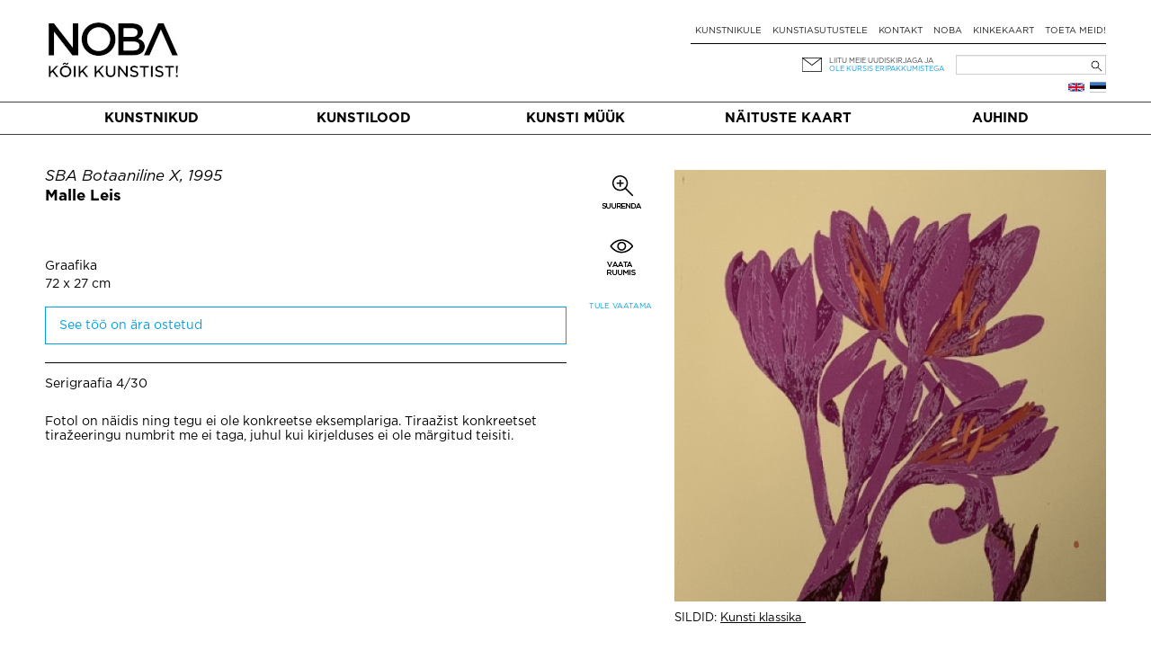

--- FILE ---
content_type: text/html; charset=UTF-8
request_url: https://noba.ac/et/kunst/sba-botanical-b/
body_size: 14992
content:
<!doctype html>

<!--[if IEMobile 7 ]> <html lang="et"class="no-js iem7"> <![endif]-->
<!--[if lt IE 7 ]> <html lang="et" class="no-js ie6"> <![endif]-->
<!--[if IE 7 ]>    <html lang="et" class="no-js ie7"> <![endif]-->
<!--[if IE 8 ]>    <html lang="et" class="no-js ie8"> <![endif]-->
<!--[if (gte IE 9)|(gt IEMobile 7)|!(IEMobile)|!(IE)]><!--><html lang="et" class="no-js"><!--<![endif]-->

  <head>
    <meta charset="utf-8">
    <meta http-equiv="X-UA-Compatible" content="IE=edge,chrome=1">
    
    <meta name="viewport" content="width=device-width, initial-scale=1.0">
    <meta name="facebook-domain-verification" content="5irmytzyrs9aqwkepnkmjdirrstecm" />
    
              
    
    
    <link rel="pingback" href="https://noba.ac/xmlrpc.php">
    <script type="text/javascript">
      var themeBaseUri = 'https://noba.ac/wp-content/themes/artworks-theme/';
    </script>

    
    		
		<meta name='robots' content='index, follow, max-image-preview:large, max-snippet:-1, max-video-preview:-1' />

<!-- Google Tag Manager for WordPress by gtm4wp.com -->
<script data-cfasync="false" data-pagespeed-no-defer>
	var gtm4wp_datalayer_name = "dataLayer";
	var dataLayer = dataLayer || [];
	const gtm4wp_use_sku_instead = 1;
	const gtm4wp_currency = 'EUR';
	const gtm4wp_product_per_impression = 10;
	const gtm4wp_clear_ecommerce = false;
</script>
<!-- End Google Tag Manager for WordPress by gtm4wp.com -->
	<!-- This site is optimized with the Yoast SEO plugin v21.2 - https://yoast.com/wordpress/plugins/seo/ -->
	<link media="all" href="https://noba.ac/wp-content/cache/autoptimize/css/autoptimize_d2f5baf4c81f169efe27320dd24809b9.css" rel="stylesheet"><link media="only screen and (max-width: 768px)" href="https://noba.ac/wp-content/cache/autoptimize/css/autoptimize_645e25746732f92ab8912b8a07744c57.css" rel="stylesheet"><title>SBA Botaaniline X - Malle Leis | NOBA Põhja- ja Baltimaade kaasaegse kunsti keskkond</title>
	<meta name="description" content="Serigraafia 4/30" />
	<link rel="canonical" href="https://noba.ac/et/kunst/sba-botanical-b/" />
	<link rel="next" href="/page/2/" />
	<meta property="og:locale" content="et_EE" />
	<meta property="og:type" content="website" />
	<meta property="og:title" content="SBA Botaaniline X - Malle Leis | NOBA Põhja- ja Baltimaade kaasaegse kunsti keskkond" />
	<meta property="og:description" content="Serigraafia 4/30" />
	<meta property="og:url" content="https://noba.ac/et/kunst/sba-botanical-b/" />
	<meta property="og:site_name" content="NOBA Põhja- ja Baltimaade kaasaegse kunsti keskkond" />
	<meta property="og:image" content="https://noba.ac/wp-content/uploads/artworks/artwork/000/000/012/893_facebook1200x627.jpg?h=v2in-0eb9fd9" />
	<meta property="og:image:width" content="1200" />
	<meta property="og:image:height" content="627" />
	<meta name="twitter:card" content="summary_large_image" />
	<meta name="twitter:title" content="SBA Botaaniline X - Malle Leis | NOBA Põhja- ja Baltimaade kaasaegse kunsti keskkond" />
	<meta name="twitter:description" content="Serigraafia 4/30" />
	<meta name="twitter:image" content="https://noba.ac/wp-content/uploads/artworks/artwork/000/000/012/893_facebook1200x627.jpg?h=v2in-0eb9fd9" />
	<script type="application/ld+json" class="yoast-schema-graph">{"@context":"https://schema.org","@graph":[{"@type":"ImageObject","inLanguage":"et","@id":"#primaryimage","url":"https://noba.ac/wp-content/uploads/2025/11/Screenshot-2025-11-24-at-19.23.01.png","contentUrl":"https://noba.ac/wp-content/uploads/2025/11/Screenshot-2025-11-24-at-19.23.01.png","width":1642,"height":626},{"@type":"WebSite","@id":"https://noba.ac/et/avaleht/#website","url":"https://noba.ac/et/avaleht/","name":"NOBA","description":"Nordic Baltic Art","publisher":{"@id":"https://noba.ac/et/avaleht/#organization"},"potentialAction":[{"@type":"SearchAction","target":{"@type":"EntryPoint","urlTemplate":"https://noba.ac/et/avaleht/?s={search_term_string}"},"query-input":"required name=search_term_string"}],"inLanguage":"et"},{"@type":"Organization","@id":"https://noba.ac/et/avaleht/#organization","name":"NOBA","url":"https://noba.ac/et/avaleht/","logo":{"@type":"ImageObject","inLanguage":"et","@id":"https://noba.ac/et/avaleht/#/schema/logo/image/","url":"https://noba.ac/wp-content/uploads/2022/01/Noba_logo_tagline_black.jpg","contentUrl":"https://noba.ac/wp-content/uploads/2022/01/Noba_logo_tagline_black.jpg","width":1567,"height":689,"caption":"NOBA"},"image":{"@id":"https://noba.ac/et/avaleht/#/schema/logo/image/"},"sameAs":["https://www.facebook.com/NOBAkunst","https://www.instagram.com/noba_nordic_baltic_art/"]}]}</script>
	<!-- / Yoast SEO plugin. -->


<link rel='dns-prefetch' href='//cdnjs.cloudflare.com' />
<link rel='dns-prefetch' href='//ajax.googleapis.com' />
<link href='https://ajax.googleapis.com' rel='preconnect' />
<link href='https://connect.facebook.net' rel='preconnect' />
<link href='https://www.facebook.com' rel='preconnect' />
<link rel="alternate" type="application/rss+xml" title="NOBA Põhja- ja Baltimaade kaasaegse kunsti keskkond &raquo; Eesti Language Feed" href="https://noba.ac/et/feed/" />


















<link rel='stylesheet' id='jquery-ui-css-css' href='//ajax.googleapis.com/ajax/libs/jqueryui/1.13.2/themes/smoothness/jquery-ui.css' type='text/css' media='' />


<script type='text/javascript' src='https://noba.ac/wp-includes/js/jquery/jquery.min.js?ver=3.7.0' id='jquery-core-js'></script>
<script defer type='text/javascript' src='https://noba.ac/wp-includes/js/jquery/jquery-migrate.min.js?ver=3.4.1' id='jquery-migrate-js'></script>
<script defer type='text/javascript' src='https://noba.ac/wp-content/cache/autoptimize/js/autoptimize_single_c608a636961d98b7c0ab12f6f418473f.js?ver=6.3.7' id='login-with-ajax-js'></script>
<script defer type='text/javascript' src='https://noba.ac/wp-content/cache/autoptimize/js/autoptimize_single_cab904b1a67e13111a14adb0275288e2.js?ver=2025.10.28.2' id='aw-plugins-js'></script>
<script defer type='text/javascript' src='https://noba.ac/wp-content/themes/artworks-theme/artworks/plugins/artworks/jcrop/js/jquery.Jcrop.min.js?ver=6.3.7' id='jcrop-js-js'></script>
<script defer type='text/javascript' src='https://noba.ac/wp-content/themes/artworks-theme/bootstrap/js/bootstrap.min.js?ver=6.3.7' id='bootstrap-js-js'></script>
<script defer type='text/javascript' src='https://cdnjs.cloudflare.com/ajax/libs/jquery-mousewheel/3.1.12/jquery.mousewheel.min.js?ver=6.3.7' id='jquery-mousewheel-js'></script>
<link rel="https://api.w.org/" href="https://noba.ac/wp-json/" /><link rel="EditURI" type="application/rsd+xml" title="RSD" href="https://noba.ac/xmlrpc.php?rsd" />

<!-- Google Tag Manager for WordPress by gtm4wp.com -->
<!-- GTM Container placement set to automatic -->
<script data-cfasync="false" data-pagespeed-no-defer type="text/javascript">
	var dataLayer_content = {"pageTitle":"SBA Botaaniline X - Malle Leis | NOBA Põhja- ja Baltimaade kaasaegse kunsti keskkond","browserName":"","browserVersion":"","browserEngineName":"","browserEngineVersion":"","osName":"","osVersion":"","deviceType":"bot","deviceManufacturer":"","deviceModel":""};
	dataLayer.push( dataLayer_content );
</script>
<script data-cfasync="false" data-pagespeed-no-defer type="text/javascript">
(function(w,d,s,l,i){w[l]=w[l]||[];w[l].push({'gtm.start':
new Date().getTime(),event:'gtm.js'});var f=d.getElementsByTagName(s)[0],
j=d.createElement(s),dl=l!='dataLayer'?'&l='+l:'';j.async=true;j.src=
'//www.googletagmanager.com/gtm.js?id='+i+dl;f.parentNode.insertBefore(j,f);
})(window,document,'script','dataLayer','GTM-T46LMRW');
</script>
<!-- End Google Tag Manager for WordPress by gtm4wp.com -->	<noscript><style>.woocommerce-product-gallery{ opacity: 1 !important; }</style></noscript>
	<link rel="icon" href="https://noba.ac/wp-content/uploads/2022/12/cropped-noba-favicon-512x512-1-150x150.png" sizes="32x32" />
<link rel="icon" href="https://noba.ac/wp-content/uploads/2022/12/cropped-noba-favicon-512x512-1.png" sizes="192x192" />
<link rel="apple-touch-icon" href="https://noba.ac/wp-content/uploads/2022/12/cropped-noba-favicon-512x512-1.png" />
<meta name="msapplication-TileImage" content="https://noba.ac/wp-content/uploads/2022/12/cropped-noba-favicon-512x512-1.png" />

    
    
    
    
  </head>

  <body class="theme-artworks-theme woocommerce woocommerce-page woocommerce-no-js">
    
        
    <div id="fb-root"></div>
      
    
  <div class="container logo-content">
  
    
        <div class="hidden-md hidden-lg row hidden-sm mobile-top">
      <div class="col-sm-12 col-noar">
          
        <a href="https://noba.ac/et/avaleht" class="mobile-logo"><noscript><img src="https://noba.ac/wp-content/themes/artworks-theme/img/noba-et-koik-kunstist.jpg" onerror="this.onerror=null; this.src='https://noba.ac/wp-content/themes/artworks-theme/img/noba-et-koik-kunstist.jpg'" alt="NOBA Põhja- ja Baltimaade kaasaegse kunsti keskkond" /></noscript><img class="lazyload" src='data:image/svg+xml,%3Csvg%20xmlns=%22http://www.w3.org/2000/svg%22%20viewBox=%220%200%20210%20140%22%3E%3C/svg%3E' data-src="https://noba.ac/wp-content/themes/artworks-theme/img/noba-et-koik-kunstist.jpg" onerror="this.onerror=null; this.src='https://noba.ac/wp-content/themes/artworks-theme/img/noba-et-koik-kunstist.jpg'" alt="NOBA Põhja- ja Baltimaade kaasaegse kunsti keskkond" /></a>
        
        <button type="button" class="navbar-toggle mobile-nav-toggle">
          <span class="sr-only">Toggle navigation</span>
          <span class="icon-bar"></span>
          <span class="icon-bar"></span>
          <span class="icon-bar"></span>
        </button>
                      </div>
    </div>
    
    <div class="row mobile-menu-wrapper">
      <div class="col-md-12 col-noar main-menu-content mobile-menu-content">
        <ul id="menu-mobiilne-menuu-est" class="nav navbar-nav"><li id="menu-item-535" class="first menu-item menu-item-type-post_type menu-item-object-page"><a href="https://noba.ac/et/kunstimuuk/">Kunsti müük</a></li>
<li id="menu-item-5522" class="menu-item menu-item-type-post_type menu-item-object-page"><a href="https://noba.ac/et/kunstilood/">Kunstilood</a></li>
<li id="menu-item-23214" class="menu-item menu-item-type-post_type menu-item-object-page"><a href="https://noba.ac/et/naitustekaart/">Näituste kaart</a></li>
<li id="menu-item-536" class="menu-item menu-item-type-post_type menu-item-object-page"><a href="https://noba.ac/et/kunstnikule/">Kunstnikule</a></li>
<li id="menu-item-24464" class="menu-item menu-item-type-post_type menu-item-object-page"><a href="https://noba.ac/et/kunstiasutustele/">Kunstiasutustele</a></li>
<li id="menu-item-24460" class="menu-item menu-item-type-post_type menu-item-object-page"><a href="https://noba.ac/et/auhind/">Auhind</a></li>
</ul>      </div>
    </div>
    
    
    <div class="row profile-top mobile-profile-top">
      <div class="col-xs-3 col-noar" style="width:40%; padding-bottom:13px">
        <div class="row-languages-mobile">
           <a href="https://noba.ac/en/artwork/sba-botanical-b/" class="flag en" title="English"></a>        </div>
		    <!-- <noscript><img class="EAS_mobile" src="https://noba.ac/wp-content/themes/artworks-theme/img/EAS.png" onerror="this.onerror=null; this.src='https://noba.ac/wp-content/themes/artworks-theme/img/EAS.png'" style="display:block; max-width:160px; max-height:26px; width:auto; height:auto;"/></noscript><img class="lazyload EAS_mobile" src='data:image/svg+xml,%3Csvg%20xmlns=%22http://www.w3.org/2000/svg%22%20viewBox=%220%200%20210%20140%22%3E%3C/svg%3E' data-src="https://noba.ac/wp-content/themes/artworks-theme/img/EAS.png" onerror="this.onerror=null; this.src='https://noba.ac/wp-content/themes/artworks-theme/img/EAS.png'" style="display:block; max-width:160px; max-height:26px; width:auto; height:auto;"/> -->
      </div>
      <div class="col-xs-9 col-noar " style="width:60%">
        
         

        <div class="icon-wrp">
          <span class="art-icon newsletter"></span>
                      <a href="#" class="blue-text" data-toggle="modal" data-target="#footer-newsletter-signup-modal" >Liitu uudiskirjaga!</a>
                    
        </div>

      </div>
    </div>
    
        
    
    <div class="row hide-on-mobile">
      <div class="col-sm-4 col-noar">
          
        
                  <div class="logo-h1">
            <a href="https://noba.ac/et/avaleht"><noscript><img src="https://noba.ac/wp-content/themes/artworks-theme/img/noba-et-koik-kunstist.jpg" onerror="this.onerror=null; this.src='https://noba.ac/wp-content/themes/artworks-theme/img/noba-et-koik-kunstist.jpg'" alt="NOBA Põhja- ja Baltimaade kaasaegse kunsti keskkond" /></noscript><img class="lazyload" src='data:image/svg+xml,%3Csvg%20xmlns=%22http://www.w3.org/2000/svg%22%20viewBox=%220%200%20210%20140%22%3E%3C/svg%3E' data-src="https://noba.ac/wp-content/themes/artworks-theme/img/noba-et-koik-kunstist.jpg" onerror="this.onerror=null; this.src='https://noba.ac/wp-content/themes/artworks-theme/img/noba-et-koik-kunstist.jpg'" alt="NOBA Põhja- ja Baltimaade kaasaegse kunsti keskkond" /></a>
          </div>
              </div>
      
      <div class="col-sm-8 col-noar top-menu-content">
        <div class="profile-top" style="padding-top:13px">
          <!--            <a href="#" data-toggle="modal" data-target="#footer-login-modal" class="login">Logi sisse</a>
          -->
        </div>
        
        <ul><li id="menu-item-190" class="first menu-item menu-item-type-post_type menu-item-object-page"><a href="https://noba.ac/et/kunstnikule/">Kunstnikule</a></li>
<li id="menu-item-8789" class="menu-item menu-item-type-post_type menu-item-object-page"><a href="https://noba.ac/et/kunstiasutustele/">Kunstiasutustele</a></li>
<li id="menu-item-154" class="menu-item menu-item-type-post_type menu-item-object-page"><a href="https://noba.ac/et/kontakt/">Kontakt</a></li>
<li id="menu-item-24300" class="menu-item menu-item-type-post_type menu-item-object-page"><a href="https://noba.ac/et/noba/">NOBA</a></li>
<li id="menu-item-3153" class="menu-item menu-item-type-post_type menu-item-object-page"><a href="https://noba.ac/et/kinkekaart/">Kinkekaart</a></li>
<li id="menu-item-63471" class="menu-item menu-item-type-post_type menu-item-object-page"><a href="https://noba.ac/et/toeta-meid/">Toeta meid!</a></li>
</ul>
        <div class="my-cart-head-content" id="my-cart-head-content" style="display: none">
          <div class="row">
            <div class="col-xs-12 heading">
                            (0) eset ostukorvis            </div>
          </div>

                    
          <div class="row">
            <div class="col-md-12 cart-open">
              <a href="https://noba.ac/et/ostud/" class="btn btn-primary">Mine ostukorvi</a>
            </div>
          </div>
        </div>
        
        <div class="row row-nl-search">
          <div class="col-md-12 col-noar col-search">
            <div><form role="search" method="get" id="searchform" class="searchform" action="https://noba.ac/et/">
				<div>
					<label class="screen-reader-text" for="s">Search for:</label>
					<input type="text" value="" name="s" id="s" />
					<input type="submit" id="searchsubmit" value="Search" />
				</div>
			</form></div>			<!-- 				<noscript><img class="EAS_et" src="https://noba.ac/wp-content/themes/artworks-theme/img/EAS.png" onerror="this.onerror=null; this.src='https://noba.ac/wp-content/themes/artworks-theme/img/EAS.png'" style="float:left; display:block; max-width:160px; max-height:32px; width:auto; height:auto; margin-left: 35%;"/></noscript><img class="lazyload EAS_et" src='data:image/svg+xml,%3Csvg%20xmlns=%22http://www.w3.org/2000/svg%22%20viewBox=%220%200%20210%20140%22%3E%3C/svg%3E' data-src="https://noba.ac/wp-content/themes/artworks-theme/img/EAS.png" onerror="this.onerror=null; this.src='https://noba.ac/wp-content/themes/artworks-theme/img/EAS.png'" style="float:left; display:block; max-width:160px; max-height:32px; width:auto; height:auto; margin-left: 35%;"/>
			 -->
            <div class="col-newsletter">
              <div class="icon-wrp">
                <span class="art-icon newsletter"></span>
              </div>
              <div class="text-wrp">
                                
                <a href="#" data-toggle="modal" data-target="#footer-newsletter-signup-modal" >Liitu meie uudiskirjaga ja</a><br />
                <a class="offer" href="#" data-toggle="modal" data-target="#footer-newsletter-signup-modal" >ole kursis eripakkumistega</a>
                
              </div>
            </div>
            
          </div>
        </div><!-- /.row-nl-search -->

        <div class="row row-languages">
           <a href="https://noba.ac/et/kunst/sba-botanical-b/" class="flag et" title="Eesti"></a><a href="https://noba.ac/en/artwork/sba-botanical-b/" class="flag en" title="English"></a>          
                  </div>
        
      </div>
    </div>
    
    
  </div>
  
  
  <div class="main-menu-wrapper">
    <div class="container">
      <div class="row">
        <div class="col-md-12 col-noar main-menu-content">
          <ul id="menu-peamenuu-est-1" class="nav navbar-nav items-5"><li id="menu-item-164" class="first menu-item menu-item-type-post_type menu-item-object-page"><a href="https://noba.ac/et/kunstnikud/">Kunstnikud</a></li>
<li id="menu-item-171" class="menu-item menu-item-type-post_type menu-item-object-page"><a href="https://noba.ac/et/kunstilood/">Kunstilood</a></li>
<li id="menu-item-53491" class="menu-item menu-item-type-post_type menu-item-object-page"><a href="https://noba.ac/et/kunstimuuk/">Kunsti müük</a></li>
<li id="menu-item-23036" class="menu-item menu-item-type-post_type menu-item-object-page"><a href="https://noba.ac/et/naitustekaart/">Näituste kaart</a></li>
<li id="menu-item-24379" class="menu-item menu-item-type-post_type menu-item-object-page"><a href="https://noba.ac/et/auhind/">Auhind</a></li>
</ul>        </div>
      </div>
    </div>
  </div>
  
    <div class="container body-content ">
    
    



<div id="content" class="clearfix wrap-artwork">
  <div class="row">
  
    <div class="col-sm-5 col-sm-push-7 col-noar single-artwork-photo clearfix">
      
      
              <div class="preview-gallery">
                      <a href="https://noba.ac/wp-content/uploads/artworks/artwork/000/000/026/266.jpg?h=v2in-bdba08c" class="artwork-priview-photo-link hidden">
              <noscript><img 
                src="https://noba.ac/wp-content/uploads/artworks/artwork/000/000/026/266_thumb.jpg?h=v2in-bdba08c" 
                style="width: 100%" class="preview-image" 
                alt=""
              /></noscript><img 
                src='data:image/svg+xml,%3Csvg%20xmlns=%22http://www.w3.org/2000/svg%22%20viewBox=%220%200%20210%20140%22%3E%3C/svg%3E' data-src="https://noba.ac/wp-content/uploads/artworks/artwork/000/000/026/266_thumb.jpg?h=v2in-bdba08c" 
                style="width: 100%" class="lazyload preview-image" id="artwork-priview-photo" 
                alt=""
              />
            </a>
                      <a href="https://noba.ac/wp-content/uploads/artworks/artwork/000/000/012/894.jpg?h=v2in-f094670" class="artwork-priview-photo-link hidden">
              <noscript><img 
                src="https://noba.ac/wp-content/uploads/artworks/artwork/000/000/012/894_thumb.jpg?h=v2in-f094670" 
                style="width: 100%" class="preview-image" 
                alt=""
              /></noscript><img 
                src='data:image/svg+xml,%3Csvg%20xmlns=%22http://www.w3.org/2000/svg%22%20viewBox=%220%200%20210%20140%22%3E%3C/svg%3E' data-src="https://noba.ac/wp-content/uploads/artworks/artwork/000/000/012/894_thumb.jpg?h=v2in-f094670" 
                style="width: 100%" class="lazyload preview-image" id="artwork-priview-photo" 
                alt=""
              />
            </a>
                      <a href="https://noba.ac/wp-content/uploads/artworks/artwork/000/000/000/393.jpg?h=v2in-a85da76" class="artwork-priview-photo-link hidden">
              <noscript><img 
                src="https://noba.ac/wp-content/uploads/artworks/artwork/000/000/000/393_thumb.jpg?h=v2in-a85da76" 
                style="width: 100%" class="preview-image" 
                alt=""
              /></noscript><img 
                src='data:image/svg+xml,%3Csvg%20xmlns=%22http://www.w3.org/2000/svg%22%20viewBox=%220%200%20210%20140%22%3E%3C/svg%3E' data-src="https://noba.ac/wp-content/uploads/artworks/artwork/000/000/000/393_thumb.jpg?h=v2in-a85da76" 
                style="width: 100%" class="lazyload preview-image" id="artwork-priview-photo" 
                alt=""
              />
            </a>
                      <a href="https://noba.ac/wp-content/uploads/artworks/artwork/000/000/000/413.jpg?h=v2in-d68d417" class="artwork-priview-photo-link hidden">
              <noscript><img 
                src="https://noba.ac/wp-content/uploads/artworks/artwork/000/000/000/413_thumb.jpg?h=v2in-d68d417" 
                style="width: 100%" class="preview-image" 
                alt=""
              /></noscript><img 
                src='data:image/svg+xml,%3Csvg%20xmlns=%22http://www.w3.org/2000/svg%22%20viewBox=%220%200%20210%20140%22%3E%3C/svg%3E' data-src="https://noba.ac/wp-content/uploads/artworks/artwork/000/000/000/413_thumb.jpg?h=v2in-d68d417" 
                style="width: 100%" class="lazyload preview-image" id="artwork-priview-photo" 
                alt=""
              />
            </a>
                      <a href="https://noba.ac/wp-content/uploads/artworks/artwork/000/000/012/897.jpg?h=v2in-c801e9a" class="artwork-priview-photo-link hidden">
              <noscript><img 
                src="https://noba.ac/wp-content/uploads/artworks/artwork/000/000/012/897_thumb.jpg?h=v2in-c801e9a" 
                style="width: 100%" class="preview-image" 
                alt=""
              /></noscript><img 
                src='data:image/svg+xml,%3Csvg%20xmlns=%22http://www.w3.org/2000/svg%22%20viewBox=%220%200%20210%20140%22%3E%3C/svg%3E' data-src="https://noba.ac/wp-content/uploads/artworks/artwork/000/000/012/897_thumb.jpg?h=v2in-c801e9a" 
                style="width: 100%" class="lazyload preview-image" id="artwork-priview-photo" 
                alt=""
              />
            </a>
                      <a href="https://noba.ac/wp-content/uploads/artworks/artwork/000/000/000/408.jpg?h=v2in-fb5b380" class="artwork-priview-photo-link hidden">
              <noscript><img 
                src="https://noba.ac/wp-content/uploads/artworks/artwork/000/000/000/408_thumb.jpg?h=v2in-fb5b380" 
                style="width: 100%" class="preview-image" 
                alt=""
              /></noscript><img 
                src='data:image/svg+xml,%3Csvg%20xmlns=%22http://www.w3.org/2000/svg%22%20viewBox=%220%200%20210%20140%22%3E%3C/svg%3E' data-src="https://noba.ac/wp-content/uploads/artworks/artwork/000/000/000/408_thumb.jpg?h=v2in-fb5b380" 
                style="width: 100%" class="lazyload preview-image" id="artwork-priview-photo" 
                alt=""
              />
            </a>
                      <a href="https://noba.ac/wp-content/uploads/artworks/artwork/000/000/012/893.jpg?h=v2in-0eb9fd9" class="artwork-priview-photo-link">
              <noscript><img 
                src="https://noba.ac/wp-content/uploads/artworks/artwork/000/000/012/893_thumb.jpg?h=v2in-0eb9fd9" 
                style="width: 100%" class="preview-image" 
                alt="SBA Botaaniline X - Malle Leis"
              /></noscript><img 
                src='data:image/svg+xml,%3Csvg%20xmlns=%22http://www.w3.org/2000/svg%22%20viewBox=%220%200%20210%20140%22%3E%3C/svg%3E' data-src="https://noba.ac/wp-content/uploads/artworks/artwork/000/000/012/893_thumb.jpg?h=v2in-0eb9fd9" 
                style="width: 100%" class="lazyload preview-image" id="artwork-priview-photo" 
                alt="SBA Botaaniline X - Malle Leis"
              />
            </a>
                  </div>
      
              <div class="single-artwork-tags">
            <span>SILDID: </span>
                          <a href="https://noba.ac/et/kunstimuuk/?tg[116]=1">
                Kunsti klassika              </a>
                                    &nbsp;
        </div>
            
      <div class="single-artwork-sold-in-gallery">
                &nbsp;
      </div>
      
      <div class="mt-1 w-100 single-artwork-social-share-buttons"><div class="heateor_sss_sharing_container heateor_sss_horizontal_sharing" data-heateor-ss-offset="0" data-heateor-sss-href='https://noba.ac/et/kunst/sba-botanical-b/'><div class="heateor_sss_sharing_ul"><a class="heateor_sss_facebook" href="https://www.facebook.com/sharer/sharer.php?u=https%3A%2F%2Fnoba.ac%2Fet%2Fkunst%2Fsba-botanical-b%2F" title="Facebook" rel="nofollow noopener" target="_blank" style="font-size:32px!important;box-shadow:none;display:inline-block;vertical-align:middle"><span class="heateor_sss_svg" style="background-color:#3c589a;width:35px;height:35px;border-radius:999px;display:inline-block;opacity:1;float:left;font-size:32px;box-shadow:none;display:inline-block;font-size:16px;padding:0 4px;vertical-align:middle;background-repeat:repeat;overflow:hidden;padding:0;cursor:pointer;box-sizing:content-box"><svg style="display:block;border-radius:999px;" focusable="false" aria-hidden="true" xmlns="http://www.w3.org/2000/svg" width="100%" height="100%" viewBox="-5 -5 42 42"><path d="M17.78 27.5V17.008h3.522l.527-4.09h-4.05v-2.61c0-1.182.33-1.99 2.023-1.99h2.166V4.66c-.375-.05-1.66-.16-3.155-.16-3.123 0-5.26 1.905-5.26 5.405v3.016h-3.53v4.09h3.53V27.5h4.223z" fill="#fff"></path></svg></span></a><a class="heateor_sss_button_twitter" href="http://twitter.com/intent/tweet?text=SBA%20Botaaniline%20X%20-%20Malle%20Leis%20%7C%20NOBA%20P%C3%B5hja-%20ja%20Baltimaade%20kaasaegse%20kunsti%20keskkond&url=https%3A%2F%2Fnoba.ac%2Fet%2Fkunst%2Fsba-botanical-b%2F" title="Twitter" rel="nofollow noopener" target="_blank" style="font-size:32px!important;box-shadow:none;display:inline-block;vertical-align:middle"><span class="heateor_sss_svg heateor_sss_s__default heateor_sss_s_twitter" style="background-color:#55acee;width:35px;height:35px;border-radius:999px;display:inline-block;opacity:1;float:left;font-size:32px;box-shadow:none;display:inline-block;font-size:16px;padding:0 4px;vertical-align:middle;background-repeat:repeat;overflow:hidden;padding:0;cursor:pointer;box-sizing:content-box"><svg style="display:block;border-radius:999px;" focusable="false" aria-hidden="true" xmlns="http://www.w3.org/2000/svg" width="100%" height="100%" viewBox="-4 -4 39 39"><path d="M28 8.557a9.913 9.913 0 0 1-2.828.775 4.93 4.93 0 0 0 2.166-2.725 9.738 9.738 0 0 1-3.13 1.194 4.92 4.92 0 0 0-3.593-1.55 4.924 4.924 0 0 0-4.794 6.049c-4.09-.21-7.72-2.17-10.15-5.15a4.942 4.942 0 0 0-.665 2.477c0 1.71.87 3.214 2.19 4.1a4.968 4.968 0 0 1-2.23-.616v.06c0 2.39 1.7 4.38 3.952 4.83-.414.115-.85.174-1.297.174-.318 0-.626-.03-.928-.086a4.935 4.935 0 0 0 4.6 3.42 9.893 9.893 0 0 1-6.114 2.107c-.398 0-.79-.023-1.175-.068a13.953 13.953 0 0 0 7.55 2.213c9.056 0 14.01-7.507 14.01-14.013 0-.213-.005-.426-.015-.637.96-.695 1.795-1.56 2.455-2.55z" fill="#fff"></path></svg></span></a><a class="heateor_sss_email" href="https://noba.ac/et/kunst/sba-botanical-b/" onclick="event.preventDefault();window.open('mailto:?subject=' + decodeURIComponent('SBA%20Botaaniline%20X%20-%20Malle%20Leis%20%7C%20NOBA%20P%C3%B5hja-%20ja%20Baltimaade%20kaasaegse%20kunsti%20keskkond').replace('&', '%26') + '&body=https%3A%2F%2Fnoba.ac%2Fet%2Fkunst%2Fsba-botanical-b%2F', '_blank')" title="Email" rel="nofollow noopener" style="font-size:32px!important;box-shadow:none;display:inline-block;vertical-align:middle"><span class="heateor_sss_svg" style="background-color:#649a3f;width:35px;height:35px;border-radius:999px;display:inline-block;opacity:1;float:left;font-size:32px;box-shadow:none;display:inline-block;font-size:16px;padding:0 4px;vertical-align:middle;background-repeat:repeat;overflow:hidden;padding:0;cursor:pointer;box-sizing:content-box"><svg style="display:block;border-radius:999px;" focusable="false" aria-hidden="true" xmlns="http://www.w3.org/2000/svg" width="100%" height="100%" viewBox="-4 -4 43 43"><path d="M 5.5 11 h 23 v 1 l -11 6 l -11 -6 v -1 m 0 2 l 11 6 l 11 -6 v 11 h -22 v -11" stroke-width="1" fill="#fff"></path></svg></span></a><a class="heateor_sss_button_pinterest" href="https://noba.ac/et/kunst/sba-botanical-b/" onclick="event.preventDefault();javascript:void( (function() {var e=document.createElement('script' );e.setAttribute('type','text/javascript' );e.setAttribute('charset','UTF-8' );e.setAttribute('src','//assets.pinterest.com/js/pinmarklet.js?r='+Math.random()*99999999);document.body.appendChild(e)})());" title="Pinterest" rel="nofollow noopener" style="font-size:32px!important;box-shadow:none;display:inline-block;vertical-align:middle"><span class="heateor_sss_svg heateor_sss_s__default heateor_sss_s_pinterest" style="background-color:#cc2329;width:35px;height:35px;border-radius:999px;display:inline-block;opacity:1;float:left;font-size:32px;box-shadow:none;display:inline-block;font-size:16px;padding:0 4px;vertical-align:middle;background-repeat:repeat;overflow:hidden;padding:0;cursor:pointer;box-sizing:content-box"><svg style="display:block;border-radius:999px;" focusable="false" aria-hidden="true" xmlns="http://www.w3.org/2000/svg" width="100%" height="100%" viewBox="-2 -2 35 35"><path fill="#fff" d="M16.539 4.5c-6.277 0-9.442 4.5-9.442 8.253 0 2.272.86 4.293 2.705 5.046.303.125.574.005.662-.33.061-.231.205-.816.27-1.06.088-.331.053-.447-.191-.736-.532-.627-.873-1.439-.873-2.591 0-3.338 2.498-6.327 6.505-6.327 3.548 0 5.497 2.168 5.497 5.062 0 3.81-1.686 7.025-4.188 7.025-1.382 0-2.416-1.142-2.085-2.545.397-1.674 1.166-3.48 1.166-4.689 0-1.081-.581-1.983-1.782-1.983-1.413 0-2.548 1.462-2.548 3.419 0 1.247.421 2.091.421 2.091l-1.699 7.199c-.505 2.137-.076 4.755-.039 5.019.021.158.223.196.314.077.13-.17 1.813-2.247 2.384-4.324.162-.587.929-3.631.929-3.631.46.876 1.801 1.646 3.227 1.646 4.247 0 7.128-3.871 7.128-9.053.003-3.918-3.317-7.568-8.361-7.568z"/></svg></span></a><a class="heateor_sss_button_instagram" href="https://www.instagram.com/noba_nordic_baltic_art" title="Instagram" rel="nofollow noopener" target="_blank" style="font-size:32px!important;box-shadow:none;display:inline-block;vertical-align:middle"><span class="heateor_sss_svg" style="background-color:#53beee;width:35px;height:35px;border-radius:999px;display:inline-block;opacity:1;float:left;font-size:32px;box-shadow:none;display:inline-block;font-size:16px;padding:0 4px;vertical-align:middle;background-repeat:repeat;overflow:hidden;padding:0;cursor:pointer;box-sizing:content-box"><svg style="display:block;border-radius:999px;" version="1.1" viewBox="-10 -10 148 148" width="100%" height="100%" xml:space="preserve" xmlns="http://www.w3.org/2000/svg" xmlns:xlink="http://www.w3.org/1999/xlink"><g><g><path d="M86,112H42c-14.336,0-26-11.663-26-26V42c0-14.337,11.664-26,26-26h44c14.337,0,26,11.663,26,26v44 C112,100.337,100.337,112,86,112z M42,24c-9.925,0-18,8.074-18,18v44c0,9.925,8.075,18,18,18h44c9.926,0,18-8.075,18-18V42 c0-9.926-8.074-18-18-18H42z" fill="#fff"></path></g><g><path d="M64,88c-13.234,0-24-10.767-24-24c0-13.234,10.766-24,24-24s24,10.766,24,24C88,77.233,77.234,88,64,88z M64,48c-8.822,0-16,7.178-16,16s7.178,16,16,16c8.822,0,16-7.178,16-16S72.822,48,64,48z" fill="#fff"></path></g><g><circle cx="89.5" cy="38.5" fill="#fff" r="5.5"></circle></g></g></svg></span></a></div><div class="heateorSssClear"></div></div></div>
      


            
            
    </div>
  
  
    <div class="col-sm-6 col-sm-pull-5 col-noar single-artwork-details">
      <h1 class="artwork-heading">SBA Botaaniline X, 1995</h1>

      <div class="artist">
        <a href="https://noba.ac/et/kunstnik/malle-leis/" class="artist-link">Malle Leis</a>        
                
        
        <div class="single-artwork-coauthors">
                    &nbsp;
        </div>
        
              </div>
      

      <div class="type-and-dims">
                  <div>
            <a href="https://noba.ac/et/kunstimuuk/?at[1]=1">
              Graafika            </a>
          </div>
                72 x 27 cm
        <input value="27" id="single_artwork_width" type="hidden" />
        <input value="72" id="single_artwork_height" type="hidden" />
        <input value="0" id="single_artwork_depth" type="hidden" />
      </div>
      
      
                              <div class="price-and-cart">
            <div class="alert alert-artwork-sold">
              See töö on ära ostetud            </div>
          </div>
                            

            
              <div class="description">
          <p>Serigraafia 4/30</p><br />
          
                                  <p>Fotol on näidis ning tegu ei ole konkreetse eksemplariga. Tiraažist konkreetset tiražeeringu numbrit me ei taga, juhul kui kirjelduses ei ole märgitud teisiti.</p>                  </div>
            

            

    </div>

    <div class="col-sm-1 col-sm-pull-5 col-noar single-artwork-pcontrols">
              
                  <a class="control-zoom art-icon icon-zoom et" href="https://noba.ac/wp-content/uploads/artworks/artwork/000/000/012/893.jpg?h=v2in-0eb9fd9"></a>
                      <a class="control-view-room art-icon icon-view-in-room et" href="#"></a>
                          
            <!--          <a class="control-save-gallery art-icon save-to-gallery et" href="https://noba.ac/et/avaleht/user-login/" data-toggle="modal" data-target="#footer-login-modal"></a>
      -->
      
              <a class="action-link et" href="https://noba.ac/et/telli-teos-galeriisse/?artwork_id=5776" rel="nofollow">Tule vaatama</a>
            
            
      <div class="more-controls-wrapper hidden">
        <div  class="pc-caret top"><div  class="pc-caret-inner"></div></div>
        <div class="fb-like" data-href="" data-layout="button" data-action="like" data-show-faces="true" data-share="true"></div>
              </div>
      
    </div>
    

  </div>
  
          <div class="row row-artist-other-works">
      <div class="col-sm-12 col-noar" style="padding-left: 5px;">
        <h2>Veel sellelt kunstnikult</h2>
              </div>
      <div class="col-sm-12 col-noar">
        <div class="row artworks-breakpoints">
                                            
                                    
                                    
                                    
                                    
                                    
                                                                            
                                                              <div class="Graafika" style="overflow: hidden;">
              <h3 style="margin-left: 10px;">Graafika</h3>
                            <div class="col-sm-3 col-noar artwork-wrapper col-pair-0 ">
                <div 
  class="artwork"
  data-key="5777"  
  id="artwork-5777"
>
    <a 
    href="https://noba.ac/et/kunst/23-february/" 
        class="thumb-link"
  >
          <noscript><img 
        src="https://noba.ac/wp-content/uploads/artworks/artwork/000/000/012/894_thumb.jpg?h=v2in-f094670" 
        data-thumb-url="https://noba.ac/wp-content/uploads/artworks/artwork/000/000/012/894_thumb.jpg?h=v2in-f094670"
        alt="23.veebruar  - Malle Leis"
      /></noscript><img class="lazyload" 
        src='data:image/svg+xml,%3Csvg%20xmlns=%22http://www.w3.org/2000/svg%22%20viewBox=%220%200%20210%20140%22%3E%3C/svg%3E' data-src="https://noba.ac/wp-content/uploads/artworks/artwork/000/000/012/894_thumb.jpg?h=v2in-f094670" 
        data-thumb-url="https://noba.ac/wp-content/uploads/artworks/artwork/000/000/012/894_thumb.jpg?h=v2in-f094670"
        alt="23.veebruar  - Malle Leis"
      />
      </a>
  <div class="artwork-details">
    <div class="title" style="padding-right: 40px;">23.veebruar  &nbsp;</div>

                <div class="item-artist-name-wrapper"><span class="artist"><a href="https://noba.ac/et/kunstnik/malle-leis/">Malle Leis</a></span></div>
        
                  <div class="type">
          76 x 28 cm        </div>
              
                  <div class="price">€2300 </div>
              
    
    
        
    

      </div>
  
</div>
  
              </div>

                            
                                    
                                    
                                                              <div class="col-sm-3 col-noar artwork-wrapper col-pair-1 ">
                <div 
  class="artwork"
  data-key="5780"  
  id="artwork-5780"
>
    <a 
    href="https://noba.ac/et/kunst/orange/" 
        class="thumb-link"
  >
          <noscript><img 
        src="https://noba.ac/wp-content/uploads/artworks/artwork/000/000/012/897_thumb.jpg?h=v2in-c801e9a" 
        data-thumb-url="https://noba.ac/wp-content/uploads/artworks/artwork/000/000/012/897_thumb.jpg?h=v2in-c801e9a"
        alt="Apelsin - Malle Leis"
      /></noscript><img class="lazyload" 
        src='data:image/svg+xml,%3Csvg%20xmlns=%22http://www.w3.org/2000/svg%22%20viewBox=%220%200%20210%20140%22%3E%3C/svg%3E' data-src="https://noba.ac/wp-content/uploads/artworks/artwork/000/000/012/897_thumb.jpg?h=v2in-c801e9a" 
        data-thumb-url="https://noba.ac/wp-content/uploads/artworks/artwork/000/000/012/897_thumb.jpg?h=v2in-c801e9a"
        alt="Apelsin - Malle Leis"
      />
      </a>
  <div class="artwork-details">
    <div class="title" style="padding-right: 40px;">Apelsin &nbsp;</div>

                <div class="item-artist-name-wrapper"><span class="artist"><a href="https://noba.ac/et/kunstnik/malle-leis/">Malle Leis</a></span></div>
        
                  <div class="type">
          28 x 38 cm        </div>
              
                  <div class="price">€1500 </div>
              
    
    
        
    

      </div>
  
</div>
  
              </div>

                            
                                                              <div class="col-sm-3 col-noar artwork-wrapper col-pair-0 ">
                <div 
  class="artwork"
  data-key="265"  
  id="artwork-265"
>
    <a 
    href="https://noba.ac/et/kunst/spring-potatoes/" 
        class="thumb-link"
  >
          <noscript><img 
        src="https://noba.ac/wp-content/uploads/artworks/artwork/000/000/000/408_thumb.jpg?h=v2in-fb5b380" 
        data-thumb-url="https://noba.ac/wp-content/uploads/artworks/artwork/000/000/000/408_thumb.jpg?h=v2in-fb5b380"
        alt="Kevadkartulid - Malle Leis"
      /></noscript><img class="lazyload" 
        src='data:image/svg+xml,%3Csvg%20xmlns=%22http://www.w3.org/2000/svg%22%20viewBox=%220%200%20210%20140%22%3E%3C/svg%3E' data-src="https://noba.ac/wp-content/uploads/artworks/artwork/000/000/000/408_thumb.jpg?h=v2in-fb5b380" 
        data-thumb-url="https://noba.ac/wp-content/uploads/artworks/artwork/000/000/000/408_thumb.jpg?h=v2in-fb5b380"
        alt="Kevadkartulid - Malle Leis"
      />
      </a>
  <div class="artwork-details">
    <div class="title" style="padding-right: 40px;">Kevadkartulid &nbsp;</div>

                <div class="item-artist-name-wrapper"><span class="artist"><a href="https://noba.ac/et/kunstnik/malle-leis/">Malle Leis</a></span></div>
        
                  <div class="type">
          38 x 54.5 cm        </div>
              
                  <div class="price">€2300 </div>
              
    
    
        
    

      </div>
  
</div>
  
              </div>

                            
                                </div>                                                                      <div class="Maal" style="overflow: hidden;">
              <h3 style="margin-left: 10px;">Maal</h3>
                            <div class="col-sm-3 col-noar artwork-wrapper col-pair-0 ">
                <div 
  class="artwork"
  data-key="9096"  
  id="artwork-9096"
>
    <a 
    href="https://noba.ac/et/kunst/variatsioonid-sinises/" 
        class="thumb-link"
  >
          <noscript><img 
        src="https://noba.ac/wp-content/uploads/artworks/artwork/000/000/026/266_thumb.jpg?h=v2in-bdba08c" 
        data-thumb-url="https://noba.ac/wp-content/uploads/artworks/artwork/000/000/026/266_thumb.jpg?h=v2in-bdba08c"
        alt="Variatsioonid sinises  - Malle Leis"
      /></noscript><img class="lazyload" 
        src='data:image/svg+xml,%3Csvg%20xmlns=%22http://www.w3.org/2000/svg%22%20viewBox=%220%200%20210%20140%22%3E%3C/svg%3E' data-src="https://noba.ac/wp-content/uploads/artworks/artwork/000/000/026/266_thumb.jpg?h=v2in-bdba08c" 
        data-thumb-url="https://noba.ac/wp-content/uploads/artworks/artwork/000/000/026/266_thumb.jpg?h=v2in-bdba08c"
        alt="Variatsioonid sinises  - Malle Leis"
      />
      </a>
  <div class="artwork-details">
    <div class="title" style="padding-right: 50px;">Variatsioonid sinises  &nbsp;</div>

                <div class="item-artist-name-wrapper"><span class="artist"><a href="https://noba.ac/et/kunstnik/malle-leis/">Malle Leis</a></span></div>
        
                  <div class="type">
          45 x 150 cm        </div>
              
                  <div class="price">€12000 </div>
              
    
    
        
    

      </div>
  
</div>
  
              </div>

                            
                                    
                                                              <div class="col-sm-3 col-noar artwork-wrapper col-pair-1 ">
                <div 
  class="artwork"
  data-key="250"  
  id="artwork-250"
>
    <a 
    href="https://noba.ac/et/kunst/amongst-the-spruces-i/" 
        class="thumb-link"
  >
          <noscript><img 
        src="https://noba.ac/wp-content/uploads/artworks/artwork/000/000/000/393_thumb.jpg?h=v2in-a85da76" 
        data-thumb-url="https://noba.ac/wp-content/uploads/artworks/artwork/000/000/000/393_thumb.jpg?h=v2in-a85da76"
        alt="Kuuskede keskel I - Malle Leis"
      /></noscript><img class="lazyload" 
        src='data:image/svg+xml,%3Csvg%20xmlns=%22http://www.w3.org/2000/svg%22%20viewBox=%220%200%20210%20140%22%3E%3C/svg%3E' data-src="https://noba.ac/wp-content/uploads/artworks/artwork/000/000/000/393_thumb.jpg?h=v2in-a85da76" 
        data-thumb-url="https://noba.ac/wp-content/uploads/artworks/artwork/000/000/000/393_thumb.jpg?h=v2in-a85da76"
        alt="Kuuskede keskel I - Malle Leis"
      />
      </a>
  <div class="artwork-details">
    <div class="title" style="padding-right: 50px;">Kuuskede keskel I &nbsp;</div>

                <div class="item-artist-name-wrapper"><span class="artist"><a href="https://noba.ac/et/kunstnik/malle-leis/">Malle Leis</a></span></div>
        
                  <div class="type">
          90 x 140 cm        </div>
              
                  <div class="price">€17000 </div>
              
    
    
        
    

      </div>
  
</div>
  
              </div>

                            
                                                              <div class="col-sm-3 col-noar artwork-wrapper col-pair-0 ">
                <div 
  class="artwork"
  data-key="270"  
  id="artwork-270"
>
    <a 
    href="https://noba.ac/et/kunst/autumn-orange/" 
        class="thumb-link"
  >
          <noscript><img 
        src="https://noba.ac/wp-content/uploads/artworks/artwork/000/000/000/413_thumb.jpg?h=v2in-d68d417" 
        data-thumb-url="https://noba.ac/wp-content/uploads/artworks/artwork/000/000/000/413_thumb.jpg?h=v2in-d68d417"
        alt="Sügisoranž - Malle Leis"
      /></noscript><img class="lazyload" 
        src='data:image/svg+xml,%3Csvg%20xmlns=%22http://www.w3.org/2000/svg%22%20viewBox=%220%200%20210%20140%22%3E%3C/svg%3E' data-src="https://noba.ac/wp-content/uploads/artworks/artwork/000/000/000/413_thumb.jpg?h=v2in-d68d417" 
        data-thumb-url="https://noba.ac/wp-content/uploads/artworks/artwork/000/000/000/413_thumb.jpg?h=v2in-d68d417"
        alt="Sügisoranž - Malle Leis"
      />
      </a>
  <div class="artwork-details">
    <div class="title" style="padding-right: 50px;">Sügisoranž &nbsp;</div>

                <div class="item-artist-name-wrapper"><span class="artist"><a href="https://noba.ac/et/kunstnik/malle-leis/">Malle Leis</a></span></div>
        
                  <div class="type">
          55 x 55 cm        </div>
              
                  <div class="price">€30000 </div>
              
    
    
        
    

      </div>
  
</div>
  
              </div>

                            
                                    
                                    
                                </div>                                            
                                    
                                    
                                    
                                    
                                    
                                                                            
                                    
                                    
                                    
                                    
                                    
                                                                            
                                    
                                    
                                    
                                    
                                    
                                                                            
                                    
                                    
                                    
                                    
                                    
                                                                            
                                    
                                    
                                    
                                    
                                    
                                                                            
                                    
                                    
                                    
                                    
                                    
                                                                            
                                    
                                    
                                    
                                    
                                    
                                                                            
                                    
                                    
                                    
                                    
                                    
                                                                            
                                    
                                    
                                    
                                    
                                    
                                                                            
                                    
                                    
                                    
                                    
                                    
                                                                            
                                    
                                    
                                    
                                    
                                    
                                          
        </div>
      </div>

            
    </div>
    
  
  
    <div class="row row-related-works">
    <div class="col-sm-12 col-noar">
      <div class="sep-line">
      </div>
      <h2>Soovitame ka neid teoseid</h2>
    </div>
    <div class="col-sm-12 col-noar">
      <div class="row artworks-breakpoints">
                  <div class="col-sm-3 col-noar col-pair-0">
            <div 
  class="artwork"
  data-key="9692"  
  id="artwork-9692"
>
    <a 
    href="https://noba.ac/et/kunst/sending-migratory-birds-with-colour/" 
        class="thumb-link"
  >
          <noscript><img 
        src="https://noba.ac/wp-content/uploads/artworks/artwork/000/000/028/354_thumb.jpg?h=v2in-2eb347a" 
        data-thumb-url="https://noba.ac/wp-content/uploads/artworks/artwork/000/000/028/354_thumb.jpg?h=v2in-2eb347a"
        alt="Rändlinde saatmas värviline - Silvi Liiva"
      /></noscript><img class="lazyload" 
        src='data:image/svg+xml,%3Csvg%20xmlns=%22http://www.w3.org/2000/svg%22%20viewBox=%220%200%20210%20140%22%3E%3C/svg%3E' data-src="https://noba.ac/wp-content/uploads/artworks/artwork/000/000/028/354_thumb.jpg?h=v2in-2eb347a" 
        data-thumb-url="https://noba.ac/wp-content/uploads/artworks/artwork/000/000/028/354_thumb.jpg?h=v2in-2eb347a"
        alt="Rändlinde saatmas värviline - Silvi Liiva"
      />
      </a>
  <div class="artwork-details">
    <div class="title" style="padding-right: 40px;">Rändlinde saatmas värviline, 2005 &nbsp;</div>

                <div class="item-artist-name-wrapper"><span class="artist"><a href="https://noba.ac/et/kunstnik/silvi-liiva/">Silvi Liiva</a></span></div>
        
                  <div class="type">
          56 x 70.5 cm        </div>
              
                  <div class="price">€1150 </div>
              
    
    
        
    

      </div>
  
</div>
  
          </div>

                            <div class="col-sm-3 col-noar col-pair-1">
            <div 
  class="artwork"
  data-key="5980"  
  id="artwork-5980"
>
    <a 
    href="https://noba.ac/et/kunst/curator-i/" 
        class="thumb-link"
  >
          <noscript><img 
        src="https://noba.ac/wp-content/uploads/artworks/artwork/000/000/020/965_thumb.jpg?h=v2in-27203b8" 
        data-thumb-url="https://noba.ac/wp-content/uploads/artworks/artwork/000/000/020/965_thumb.jpg?h=v2in-27203b8"
        alt="Kuraator I - Vello Vinn"
      /></noscript><img class="lazyload" 
        src='data:image/svg+xml,%3Csvg%20xmlns=%22http://www.w3.org/2000/svg%22%20viewBox=%220%200%20210%20140%22%3E%3C/svg%3E' data-src="https://noba.ac/wp-content/uploads/artworks/artwork/000/000/020/965_thumb.jpg?h=v2in-27203b8" 
        data-thumb-url="https://noba.ac/wp-content/uploads/artworks/artwork/000/000/020/965_thumb.jpg?h=v2in-27203b8"
        alt="Kuraator I - Vello Vinn"
      />
      </a>
  <div class="artwork-details">
    <div class="title" style="padding-right: 40px;">Kuraator I, 2000 &nbsp;</div>

                <div class="item-artist-name-wrapper"><span class="artist"><a href="https://noba.ac/et/kunstnik/vello-vinn/">Vello Vinn</a></span></div>
        
                  <div class="type">
          58 x 72.5 cm        </div>
              
                  <div class="price">€1380 </div>
              
    
    
        
    

      </div>
  
</div>
  
          </div>

                            <div class="col-sm-3 col-noar col-pair-0">
            <div 
  class="artwork"
  data-key="10224"  
  id="artwork-10224"
>
    <a 
    href="https://noba.ac/et/kunst/passersby/" 
        class="thumb-link"
  >
          <noscript><img 
        src="https://noba.ac/wp-content/uploads/artworks/artwork/000/000/030/355_thumb.jpg?h=v2in-c2740ad" 
        data-thumb-url="https://noba.ac/wp-content/uploads/artworks/artwork/000/000/030/355_thumb.jpg?h=v2in-c2740ad"
        alt="Möödujad - Kaisa Puustak"
      /></noscript><img class="lazyload" 
        src='data:image/svg+xml,%3Csvg%20xmlns=%22http://www.w3.org/2000/svg%22%20viewBox=%220%200%20210%20140%22%3E%3C/svg%3E' data-src="https://noba.ac/wp-content/uploads/artworks/artwork/000/000/030/355_thumb.jpg?h=v2in-c2740ad" 
        data-thumb-url="https://noba.ac/wp-content/uploads/artworks/artwork/000/000/030/355_thumb.jpg?h=v2in-c2740ad"
        alt="Möödujad - Kaisa Puustak"
      />
      </a>
  <div class="artwork-details">
    <div class="title" style="padding-right: 40px;">Möödujad, 1976 &nbsp;</div>

                <div class="item-artist-name-wrapper"><span class="artist"><a href="https://noba.ac/et/kunstnik/kaisa-puustak/">Kaisa Puustak</a></span></div>
        
                  <div class="type">
          55 x 57 cm        </div>
              
                  <div class="price">€2310 </div>
              
    
    
        
    

      </div>
  
</div>
  
          </div>

                            <div class="col-sm-3 col-noar col-pair-1">
            <div 
  class="artwork"
  data-key="8128"  
  id="artwork-8128"
>
    <a 
    href="https://noba.ac/et/kunst/future/" 
        class="thumb-link"
  >
          <noscript><img 
        src="https://noba.ac/wp-content/uploads/artworks/artwork/000/000/021/571_thumb.jpg?h=v2in-12d6b94" 
        data-thumb-url="https://noba.ac/wp-content/uploads/artworks/artwork/000/000/021/571_thumb.jpg?h=v2in-12d6b94"
        alt="Tulevik - Peeter Allik"
      /></noscript><img class="lazyload" 
        src='data:image/svg+xml,%3Csvg%20xmlns=%22http://www.w3.org/2000/svg%22%20viewBox=%220%200%20210%20140%22%3E%3C/svg%3E' data-src="https://noba.ac/wp-content/uploads/artworks/artwork/000/000/021/571_thumb.jpg?h=v2in-12d6b94" 
        data-thumb-url="https://noba.ac/wp-content/uploads/artworks/artwork/000/000/021/571_thumb.jpg?h=v2in-12d6b94"
        alt="Tulevik - Peeter Allik"
      />
      </a>
  <div class="artwork-details">
    <div class="title" style="padding-right: 30px;">Tulevik, 1999 &nbsp;</div>

                <div class="item-artist-name-wrapper"><span class="artist"><a href="https://noba.ac/et/kunstnik/peeter-allik/">Peeter Allik</a></span></div>
        
                  <div class="type">
          60 x 80 cm        </div>
              
                  <div class="price">€770 </div>
              
    
    
        
    

      </div>
  
</div>
  
          </div>

                        </div>
    </div>

  </div>












</div>







  <!-- Modal for zoom -->
  <div class="modal fade artwork-zoom-modal" id="artwork-zoom-modal" tabindex="-1" role="dialog" aria-labelledby="fartwork-zoom-modal-label" aria-hidden="true">
    <div class="modal-dialog">
      <div class="modal-content">
        <div class="modal-header">
          <button type="button" class="close" data-dismiss="modal"><span aria-hidden="true">&times;</span><span class="sr-only">Sulge</span></button>
          <h4 class="modal-title" id="artwork-zoom-modal-label">&nbsp;</h4>
        </div>
        <div class="modal-body">
          <noscript><img src="https://noba.ac/wp-content/uploads/artworks/artwork/000/000/012/893.jpg?h=v2in-0eb9fd9" style="width: 100%" class="preview-image-modal" data-zoom-image="https://noba.ac/wp-content/uploads/artworks/artwork/000/000/012/893.jpg?h=v2in-0eb9fd9" /></noscript><img src='data:image/svg+xml,%3Csvg%20xmlns=%22http://www.w3.org/2000/svg%22%20viewBox=%220%200%20210%20140%22%3E%3C/svg%3E' data-src="https://noba.ac/wp-content/uploads/artworks/artwork/000/000/012/893.jpg?h=v2in-0eb9fd9" style="width: 100%" class="lazyload preview-image-modal" data-zoom-image="https://noba.ac/wp-content/uploads/artworks/artwork/000/000/012/893.jpg?h=v2in-0eb9fd9" id="artwork-preview-modal-photo" />
        </div>
      </div>
    </div>
  </div>


      <div class="view-room-bg" style="display: none" id="view-room-bg">
      <div class="wir-wrap">
        <a title="Close (Esc)" type="button" class="art-icon view-in-room-close" id="view-room-close"></a>
        <div class="view-room-content-back">
        </div>
        <div class="view-room-content-front">
          <img class="wir-img" src="https://noba.ac/wp-content/uploads/artworks/artwork/000/000/012/893.jpg?h=v2in-0eb9fd9" />
        </div>
        <div class="view-room-content-label">

          <div class="title">SBA Botaaniline X</div>

          <div class="artist">
            
            
            <a href="https://noba.ac/et/kunstnik/malle-leis/" class="">Malle Leis</a>          </div>


        </div>
      </div>
    </div>
  



            
    
  </div>
  <!-- / .body-content -->


  
  <div class="footer-content">
    <div class="container">
      <div class="row">
        <div class="col-md-10 col-noar col-footer-menu">
          <ul id="menu-koige-alumine-menuu-est" class="footer-menu"><li id="menu-item-158" class="first menu-item menu-item-type-post_type menu-item-object-page"><a href="https://noba.ac/et/kohale-toimetamine/">Kohaletoimetamine</a></li>
<li id="menu-item-177" class="menu-item menu-item-type-post_type menu-item-object-page"><a href="https://noba.ac/et/faq-2/">KKK</a></li>
<li id="menu-item-180" class="menu-item menu-item-type-post_type menu-item-object-page"><a href="https://noba.ac/et/tagasiside-kusimused/">Tagasiside &#038; küsimused</a></li>
<li id="menu-item-24295" class="menu-item menu-item-type-post_type menu-item-object-page"><a href="https://noba.ac/et/firmadele/">Firmadele</a></li>
<li id="menu-item-268" class="menu-item menu-item-type-post_type menu-item-object-page"><a href="https://noba.ac/et/kasutajatingimused/">Kasutajatingimused</a></li>
</ul>        </div>
        <div class="col-md-2 col-noar col-social-icons">
                                          <a href="https://www.facebook.com/NOBAkunst" target="_blank"><span class="art-icon social-facebook"></span></a>
                                <a href="https://www.instagram.com/noba_nordic_baltic_art/" target="_blank"><span class="art-icon social-instagram"></span></a>
                  </div>
      </div>
    </div>
  </div>
  
  <div class="footer-legal-info">
    <div class="container">
      <div class="row">
        <div class="col-md-4 col-noar manager">
          <span class="company-acivity">Lehte haldab</span> MTÜ Nordic Baltic Art Center NOBA (reg no 80387390)
        </div>
        <div class="col-md-5 col-noar address-contacts">
        Pärnu mnt 154, Tallinn 11317, Eesti | <a href="tel:+37253300122">+372 53 300 122</a> | <a href="mailto:info@noba.ac">info@noba.ac</a>
        </div>
        <div class="col-md-3 col-noar seller">
          <span class="company-acivity">Kunsti müük</span>  Noba OÜ (reg no 11215904)
        </div>
      </div>
    </div>
  </div>

  <!--[if lt IE 7 ]>
      <script src="//ajax.googleapis.com/ajax/libs/chrome-frame/1.0.3/CFInstall.min.js"></script>
      <script>window.attachEvent('onload',function(){CFInstall.check({mode:'overlay'})})</script>
  <![endif]-->


  <!-- Modal -->
  <div class="modal fade footer-login-modal" id="footer-login-modal" tabindex="-1" role="dialog" aria-labelledby="footer-login-modal-label" aria-hidden="true">
    <div class="modal-dialog">
      <div class="modal-content">
                <button type="button" class="close" data-dismiss="modal"><span aria-hidden="true">&times;</span><span class="sr-only">Sulge</span></button>
        <div class="modal-body">
          <div class="login-title">Palun logi sisse</div>
          <div><div class="lwa lwa-divs-only">
<div class="modal-login-body noar-lwa">
  <div class="row login-form">
    <div class="col-xs-12 col-login-email">
      <span class="lwa-status"></span>
      
      <div class="login-register-chk noar-chk smaller">
        <form>
          <div class="checkbox-row">
            <input type="checkbox" class="inp-checkbox inp-register" value="register" id="lregister" name="actchoose" />
            <label for="lregister"><div class="label-inner"></div><span class="slabel">Olen uus kasutaja</span></label>
          </div>
          <div class="checkbox-row">
            <input type="checkbox" class="inp-checkbox inp-login" value="login" id="llogin" name="actchoose" checked="checked" />
            <label for="llogin"><div class="label-inner"></div><span class="slabel">Mul juba on ligipääs</span></label>
          </div>
        </form>
      </div>
      
      <div class="lwa-login">
        <form name="lwa-form" class="lwa-form" action="https://noba.ac/wp-login.php" method="post">

          <div class="row">
            <div class="col-xs-12">
              <div class="lwa-username">
                <input type="text" name="log" id="lwa_user_login" class="input form-control-noar" placeholder="Sisesta e-mail" />
              </div>
            </div>
            <div class="col-xs-12">
              <div class="lwa-password">
                <input type="password" name="pwd" id="lwa_user_pass" class="input form-control-noar" placeholder="Sisesta parool" />
              </div>
            </div>
            <div class="col-xs-12">
            
              <input type="submit" name="wp-submit" id="lwa_wp-submit" class="btn btn-primary inp-btn btn-login"  value="Logi sisse" tabindex="100" />
              <input type="hidden" name="lwa_profile_link" value="1" />
              <input type="hidden" name="login-with-ajax" value="login" class="form-control-noar" />
              
            </div>
          </div>
        </form>
      </div>

    </div>
  </div>


      <div class="lwa-register noar-lwa-register-wrapper" style="display:none;" >
      <form name="registerform" id="registerform" action="https://noba.ac/wp-login.php?action=register" method="post">
          
                
              
          <div class="lwa-email">
                        <input type="text" name="user_email" id="user_email" class="input form-control-noar" value="E-post" onfocus="if(this.value == 'E-post'){this.value = '';}" onblur="if(this.value == ''){this.value = 'E-post'}"/>
          </div>
        
<!--
	wsl_render_auth_widget
	WordPress Social Login 3.0.3.
	http://wordpress.org/plugins/wordpress-social-login/
-->



<div class="wp-social-login-widget">

	<div class="wp-social-login-connect-with">Connect with:</div>

	<div class="wp-social-login-provider-list">

		<a rel="nofollow" href="https://noba.ac/wp-login.php?action=wordpress_social_authenticate&#038;mode=login&#038;provider=Facebook&#038;redirect_to=https%3A%2F%2Fnoba.ac%2Fet%2Fkunst%2Fsba-botanical-b%2F" title="Connect with Facebook" class="wp-social-login-provider wp-social-login-provider-facebook" data-provider="Facebook" role="button">
			<noscript><img alt="Facebook" src="https://noba.ac/wp-content/plugins/wordpress-social-login/assets/img/32x32/wpzoom//facebook.png" aria-hidden="true" /></noscript><img class="lazyload" alt="Facebook" src='data:image/svg+xml,%3Csvg%20xmlns=%22http://www.w3.org/2000/svg%22%20viewBox=%220%200%20210%20140%22%3E%3C/svg%3E' data-src="https://noba.ac/wp-content/plugins/wordpress-social-login/assets/img/32x32/wpzoom//facebook.png" aria-hidden="true" />
		</a>

		<a rel="nofollow" href="https://noba.ac/wp-login.php?action=wordpress_social_authenticate&#038;mode=login&#038;provider=Google&#038;redirect_to=https%3A%2F%2Fnoba.ac%2Fet%2Fkunst%2Fsba-botanical-b%2F" title="Connect with Google" class="wp-social-login-provider wp-social-login-provider-google" data-provider="Google" role="button">
			<noscript><img alt="Google" src="https://noba.ac/wp-content/plugins/wordpress-social-login/assets/img/32x32/wpzoom//google.png" aria-hidden="true" /></noscript><img class="lazyload" alt="Google" src='data:image/svg+xml,%3Csvg%20xmlns=%22http://www.w3.org/2000/svg%22%20viewBox=%220%200%20210%20140%22%3E%3C/svg%3E' data-src="https://noba.ac/wp-content/plugins/wordpress-social-login/assets/img/32x32/wpzoom//google.png" aria-hidden="true" />
		</a>

		<a rel="nofollow" href="https://noba.ac/wp-login.php?action=wordpress_social_authenticate&#038;mode=login&#038;provider=Twitter&#038;redirect_to=https%3A%2F%2Fnoba.ac%2Fet%2Fkunst%2Fsba-botanical-b%2F" title="Connect with Twitter" class="wp-social-login-provider wp-social-login-provider-twitter" data-provider="Twitter" role="button">
			<noscript><img alt="Twitter" src="https://noba.ac/wp-content/plugins/wordpress-social-login/assets/img/32x32/wpzoom//twitter.png" aria-hidden="true" /></noscript><img class="lazyload" alt="Twitter" src='data:image/svg+xml,%3Csvg%20xmlns=%22http://www.w3.org/2000/svg%22%20viewBox=%220%200%20210%20140%22%3E%3C/svg%3E' data-src="https://noba.ac/wp-content/plugins/wordpress-social-login/assets/img/32x32/wpzoom//twitter.png" aria-hidden="true" />
		</a>

	</div>

	<div class="wp-social-login-widget-clearing"></div>

</div>

<!-- wsl_render_auth_widget -->

        
                <div class="checkout-confirm-checks noar-chk smaller">
          <div class="checkbox-row">
            <input type="checkbox" class="inp-checkbox inp-" value="1" id="lwa-ow-confirm-terms" name="confirm_terms" checked="">
                        <label for="lwa-ow-confirm-terms"><div class="label-inner"></div><span class="slabel">Nõustun  NOBA-i <a href="https://noba.ac/et/kasutajatingimused/" target="_blank">NOAR terms and conditions</a></span></label>
          </div>
          <div class="checkbox-row">
            <input type="checkbox" class="inp-checkbox inp-" value="1" id="confirm_register_subscribe_newsletter" name="confirm_register_subscribe_newsletter" checked="">
            <label for="confirm_register_subscribe_newsletter"><div class="label-inner"></div><span class="slabel">Soovin saada NOBA kunstiuudiseid</span></label>
          </div>
        </div>
        
        
        <div class="lwa-submit-button">
          <p>
            <input type="submit" name="wp-submit" id="wp-submit" class="btn btn-primary button-primary inp-btn" value="Registreeru" tabindex="100" />
                        <input type="hidden" name="login-with-ajax" value="register" class="btn btn-primary" />
          </p>
          <p class="password-explain">
            Parool saadetakse sulle e-postiga.          </p>
        </div>
      </form>
    </div>
  

      <form name="lwa-remember" class="lwa-remember noar-lwa-remember-wrapper" action="https://noba.ac/wp-login.php?action=lostpassword" method="post" style="display:none;">
      <br />
      <br />
      <div class="lwa-remember-email">
                <input type="text" name="user_login" id="lwa_user_remember" class="input form-control-noar" value="Sisesta e-mail" onfocus="if(this.value == 'Sisesta e-mail'){this.value = '';}" onblur="if(this.value == ''){this.value = 'Sisesta e-mail'}" />
              </div>
      <div class="lwa-submit-button">
        <input type="submit" value="Telli uus parool" class="btn btn-primary inp-btn" />
        <a href="#" class="lwa-links-remember-cancel noar-lwa-links-remember-cancel btn btn-default">Tühista</a>
        <input type="hidden" name="login-with-ajax" value="remember" />
      </div>
    </form>
  
</div>


<div class="modal-footer noar-lwa-remember">

      
    
      <div class="lost-password-link-wrp">
      <a class="lwa-links-remember noar-lwa-links-remember" href="https://noba.ac/wp-login.php?action=lostpassword" title="Kadunud ja leitud salasõna">Unustasid parooli?</a>
    </div>
    
  <div class="col-xs-12 col-social-media">
    <div class="">Ühenda kasutades sotsiaalvõrgustikke</div>

    <div class="wrapper">
      
<!--
	wsl_render_auth_widget
	WordPress Social Login 3.0.3.
	http://wordpress.org/plugins/wordpress-social-login/
-->



<div class="wp-social-login-widget">

	<div class="wp-social-login-connect-with">Connect with:</div>

	<div class="wp-social-login-provider-list">

		<a rel="nofollow" href="https://noba.ac/wp-login.php?action=wordpress_social_authenticate&#038;mode=login&#038;provider=Facebook&#038;redirect_to=https%3A%2F%2Fnoba.ac%2Fet%2Fkunst%2Fsba-botanical-b%2F" title="Connect with Facebook" class="wp-social-login-provider wp-social-login-provider-facebook" data-provider="Facebook" role="button">
			<noscript><img alt="Facebook" src="https://noba.ac/wp-content/plugins/wordpress-social-login/assets/img/32x32/wpzoom//facebook.png" aria-hidden="true" /></noscript><img class="lazyload" alt="Facebook" src='data:image/svg+xml,%3Csvg%20xmlns=%22http://www.w3.org/2000/svg%22%20viewBox=%220%200%20210%20140%22%3E%3C/svg%3E' data-src="https://noba.ac/wp-content/plugins/wordpress-social-login/assets/img/32x32/wpzoom//facebook.png" aria-hidden="true" />
		</a>

		<a rel="nofollow" href="https://noba.ac/wp-login.php?action=wordpress_social_authenticate&#038;mode=login&#038;provider=Google&#038;redirect_to=https%3A%2F%2Fnoba.ac%2Fet%2Fkunst%2Fsba-botanical-b%2F" title="Connect with Google" class="wp-social-login-provider wp-social-login-provider-google" data-provider="Google" role="button">
			<noscript><img alt="Google" src="https://noba.ac/wp-content/plugins/wordpress-social-login/assets/img/32x32/wpzoom//google.png" aria-hidden="true" /></noscript><img class="lazyload" alt="Google" src='data:image/svg+xml,%3Csvg%20xmlns=%22http://www.w3.org/2000/svg%22%20viewBox=%220%200%20210%20140%22%3E%3C/svg%3E' data-src="https://noba.ac/wp-content/plugins/wordpress-social-login/assets/img/32x32/wpzoom//google.png" aria-hidden="true" />
		</a>

		<a rel="nofollow" href="https://noba.ac/wp-login.php?action=wordpress_social_authenticate&#038;mode=login&#038;provider=Twitter&#038;redirect_to=https%3A%2F%2Fnoba.ac%2Fet%2Fkunst%2Fsba-botanical-b%2F" title="Connect with Twitter" class="wp-social-login-provider wp-social-login-provider-twitter" data-provider="Twitter" role="button">
			<noscript><img alt="Twitter" src="https://noba.ac/wp-content/plugins/wordpress-social-login/assets/img/32x32/wpzoom//twitter.png" aria-hidden="true" /></noscript><img class="lazyload" alt="Twitter" src='data:image/svg+xml,%3Csvg%20xmlns=%22http://www.w3.org/2000/svg%22%20viewBox=%220%200%20210%20140%22%3E%3C/svg%3E' data-src="https://noba.ac/wp-content/plugins/wordpress-social-login/assets/img/32x32/wpzoom//twitter.png" aria-hidden="true" />
		</a>

	</div>

	<div class="wp-social-login-widget-clearing"></div>

</div>

<!-- wsl_render_auth_widget -->

    </div>
  </div>
</div>
</div>
</div>        </div>
              </div>
    </div>
  </div>


  <!-- Newsletter subscroption Modal -->
  <div class="modal fade footer-login-modal footer-newsletter-signup-modal" id="footer-newsletter-signup-modal" tabindex="-1" role="dialog" aria-labelledby="footer-newsletter-signup-modal-label" aria-hidden="true">
    <div class="modal-dialog">
      <div class="modal-content">
        <button type="button" class="close" data-dismiss="modal"><span aria-hidden="true">&times;</span><span class="sr-only">Sulge</span></button>
        <div class="modal-body">
          <div class="login-title">Soovin saada NOBA kunstiuudiseid</div>
          
          <div class="row">
              <div class="col-xs-12">
                
                                <form name="form" action="https://noba.ac/wp-admin/admin-ajax.php?action=SubscribeToMailinglist" method="post">
                  <input type="hidden" value="https://noba.ac/wp-admin/admin-ajax.php?action=SubscribeToMailinglist" class="form-action" />
                  <input type="hidden" value="8c58dbef1e" name="wpnonce" />
                  <div class="row">
                    <div class="col-xs-12">
                      <input type="text" name="newsletter_email" class="input form-control-noar email placeholder" placeholder="Sisesta e-mail" />
                    </div>
                    <div class="col-xs-12">
                      <input type="submit" name="wp-submit" class="btn btn-primary inp-btn" value="Liitu" tabindex="100" />
                    </div>
                  </div>

                  <div class="form-feedback col">
                    <div class="alert alert-success success" style="display: none">TÄNAME!</div>
                    <div class="alert alert-danger error" style="display: none"></div>
                    <div class="loader" style="display: none">
                      <noscript><img src="https://noba.ac/wp-content/themes/artworks-theme/loaders/ajax-loader-small.gif" /></noscript><img class="lazyload" src='data:image/svg+xml,%3Csvg%20xmlns=%22http://www.w3.org/2000/svg%22%20viewBox=%220%200%20210%20140%22%3E%3C/svg%3E' data-src="https://noba.ac/wp-content/themes/artworks-theme/loaders/ajax-loader-small.gif" />
                    </div>
                  </div>
                                  </form>

              </div>
            </div>


        </div>
      </div>
    </div>
  </div>

    
    <script defer src="https://connect.facebook.net/en_US/fbevents.js"></script>
  <script>
    !function(f,b,e,v,n,t,s)
    {if(f.fbq)return;n=f.fbq=function(){n.callMethod?
    n.callMethod.apply(n,arguments):n.queue.push(arguments)};
    if(!f._fbq)f._fbq=n;n.push=n;n.loaded=!0;n.version='2.0';
    n.queue=[];
    t=b.createElement(e);
    t.async=!0;
    t.src=v;s=b.getElementsByTagName(e)[0];
      //s.parentNode.insertBefore(t,s)
    }(window,document,'script', 'https://connect.facebook.net/en_US/fbevents.js');
    fbq('consent', 'revoke');


    var nobaFbPixelAdded = false;
    addFacebookPixel = function(){
      if( nobaFbPixelAdded ) {
        return;
      }

      if( typeof fbq === 'undefined' || typeof fbq.pendingConfigs === 'undefined' ){
        console.log('fbq not defined- maybe ad blocked?');
        var win = document.createElement('img');
        win.src = 'https://www.facebook.com/tr?id=490987123357092&ev=PageView&noscript=1';
        win.style.display = 'none';
        document.body.appendChild(win);

        if( typeof window.dataLayer !== 'undefined' ){
            window.dataLayer.push({
            'event': 'user_with_adblock'
          });
        }
        return;
      }
      
      fbq('init', '490987123357092'); 
      fbq('track', 'PageView');
      fbq('consent', 'grant');
      console.log('facebookPixel tracked');
      nobaFbPixelAdded = true;
    }
    
    //var pollConcentTimer = null;
    //var pollConcentCnt = 0;

    var checkConcent = function(){
      if( typeof getCkyConsent !== 'undefined' ){
        var currentConcent = getCkyConsent();
        
        if( 
          typeof currentConcent !== 'undefined' && 
          currentConcent !== null && 
          typeof currentConcent.isUserActionCompleted !== 'undefined' && 
          currentConcent.isUserActionCompleted && 
          typeof currentConcent.categories !== 'undefined'  
        ){
          var allNeededSet = true;

          if( typeof currentConcent.categories.advertisement === 'undefined' || !currentConcent.categories.advertisement ){
            allNeededSet = false;
          }

          if( typeof currentConcent.categories.analytics === 'undefined' || !currentConcent.categories.analytics ){
            allNeededSet = false;
          }
          
          if( allNeededSet ){
            addFacebookPixel();
          }
        }

        console.log( currentConcent );
      }

          }

    document.addEventListener("cookieyes_consent_update", function (eventData) {
      console.log( "cookieyes_consent_update called" );
      // console.log( eventData.detail ); <- same as getCkyConsent() contents
      checkConcent();
    });

    document.addEventListener("cookieyes_banner_load", function (eventData) {
      console.log( "cookieyes_banner_load called" );
      // console.log( eventData.detail ); <- same as getCkyConsent() contents
      checkConcent();
    });

    
    
    checkConcent();
  </script>

  <noscript><style>.lazyload{display:none;}</style></noscript><script data-noptimize="1">window.lazySizesConfig=window.lazySizesConfig||{};window.lazySizesConfig.loadMode=1;</script><script defer data-noptimize="1" src='https://noba.ac/wp-content/plugins/autoptimize/classes/external/js/lazysizes.min.js?ao_version=3.1.13'></script>	<script type="text/javascript">
		(function () {
			var c = document.body.className;
			c = c.replace(/woocommerce-no-js/, 'woocommerce-js');
			document.body.className = c;
		})();
	</script>
	<link rel='stylesheet' id='dashicons-css' href='https://noba.ac/wp-includes/css/dashicons.min.css?ver=6.3.7' type='text/css' media='all' />


<script defer type='text/javascript' src='https://noba.ac/wp-content/cache/autoptimize/js/autoptimize_single_6ce86c3105139cb3c80913e6a3696a96.js?ver=5.8' id='swv-js'></script>
<script type='text/javascript' id='contact-form-7-js-extra'>
/* <![CDATA[ */
var wpcf7 = {"api":{"root":"https:\/\/noba.ac\/wp-json\/","namespace":"contact-form-7\/v1"}};
/* ]]> */
</script>
<script defer type='text/javascript' src='https://noba.ac/wp-content/cache/autoptimize/js/autoptimize_single_5bc2b1fa970f9cecb3c30c0c92c98271.js?ver=5.8' id='contact-form-7-js'></script>
<script defer type='text/javascript' src='https://noba.ac/wp-content/plugins/woocommerce/assets/js/jquery-blockui/jquery.blockUI.min.js?ver=2.7.0-wc.8.1.3' id='jquery-blockui-js'></script>
<script defer type='text/javascript' src='https://noba.ac/wp-content/plugins/woocommerce/assets/js/js-cookie/js.cookie.min.js?ver=2.1.4-wc.8.1.3' id='js-cookie-js'></script>
<script type='text/javascript' id='woocommerce-js-extra'>
/* <![CDATA[ */
var woocommerce_params = {"ajax_url":"\/wp-admin\/admin-ajax.php","wc_ajax_url":"\/?wc-ajax=%%endpoint%%"};
/* ]]> */
</script>
<script defer type='text/javascript' src='https://noba.ac/wp-content/plugins/woocommerce/assets/js/frontend/woocommerce.min.js?ver=8.1.3' id='woocommerce-js'></script>
<script defer type='text/javascript' src='https://noba.ac/wp-content/cache/autoptimize/js/autoptimize_single_002330496115420568399c2a9a68b905.js?ver=1.21.1' id='gtm4wp-ecommerce-generic-js'></script>
<script defer type='text/javascript' src='https://noba.ac/wp-content/cache/autoptimize/js/autoptimize_single_64099d1d0763fffa7533a93117474673.js?ver=1.21.1' id='gtm4wp-woocommerce-js'></script>
<script defer type='text/javascript' src='https://noba.ac/wp-content/cache/autoptimize/js/autoptimize_single_7be5685a702b86a7b1fc91c19f667381.js?ver=2025.10.28.2' id='aw-scripts-js'></script>
<script defer type='text/javascript' src='https://noba.ac/wp-content/cache/autoptimize/js/autoptimize_single_612bab9343eb1ffc9cd57104852586db.js?ver=1.2.9' id='temporary-file-general-scripts-js'></script>
<script defer type='text/javascript' src='https://noba.ac/wp-content/cache/autoptimize/js/autoptimize_single_1a7822f39b701f7b738369586e69fa05.js?ver=1.2.4' id='noar-galleries-admin-manager-admin-scripts-js'></script>
<script defer type='text/javascript' src='https://noba.ac/wp-content/cache/autoptimize/js/autoptimize_single_7c13a553db706eb90b37af57ba29ddb6.js?ver=1.2.17' id='noar-galleries-public-manager-admin-scripts-js'></script>
<script defer type='text/javascript' src='https://noba.ac/wp-content/cache/autoptimize/js/autoptimize_single_aca167f5e279604a94a825697f6c6735.js?ver=1.2.17' id='noar-galleries-manager-general-scripts-js'></script>
<script defer type='text/javascript' src='https://noba.ac/wp-includes/js/jquery/ui/core.min.js?ver=1.13.2' id='jquery-ui-core-js'></script>
<script defer type='text/javascript' src='https://noba.ac/wp-includes/js/jquery/ui/menu.min.js?ver=1.13.2' id='jquery-ui-menu-js'></script>
<script type='text/javascript' src='https://noba.ac/wp-includes/js/dist/vendor/wp-polyfill-inert.min.js?ver=3.1.2' id='wp-polyfill-inert-js'></script>
<script type='text/javascript' src='https://noba.ac/wp-includes/js/dist/vendor/regenerator-runtime.min.js?ver=0.13.11' id='regenerator-runtime-js'></script>
<script type='text/javascript' src='https://noba.ac/wp-includes/js/dist/vendor/wp-polyfill.min.js?ver=3.15.0' id='wp-polyfill-js'></script>
<script type='text/javascript' src='https://noba.ac/wp-includes/js/dist/dom-ready.min.js?ver=392bdd43726760d1f3ca' id='wp-dom-ready-js'></script>
<script type='text/javascript' src='https://noba.ac/wp-includes/js/dist/hooks.min.js?ver=c6aec9a8d4e5a5d543a1' id='wp-hooks-js'></script>
<script type='text/javascript' src='https://noba.ac/wp-includes/js/dist/i18n.min.js?ver=7701b0c3857f914212ef' id='wp-i18n-js'></script>
<script id="wp-i18n-js-after" type="text/javascript">
wp.i18n.setLocaleData( { 'text direction\u0004ltr': [ 'märk' ] } );
</script>
<script type='text/javascript' src='https://noba.ac/wp-includes/js/dist/a11y.min.js?ver=7032343a947cfccf5608' id='wp-a11y-js'></script>
<script type='text/javascript' id='jquery-ui-autocomplete-js-extra'>
/* <![CDATA[ */
var uiAutocompleteL10n = {"noResults":"Tulemusi pole.","oneResult":"1 result found. Use up and down arrow keys to navigate.","manyResults":"%d results found. Use up and down arrow keys to navigate.","itemSelected":"Item selected."};
/* ]]> */
</script>
<script defer type='text/javascript' src='https://noba.ac/wp-includes/js/jquery/ui/autocomplete.min.js?ver=1.13.2' id='jquery-ui-autocomplete-js'></script>
<script defer type='text/javascript' src='https://noba.ac/wp-content/cache/autoptimize/js/autoptimize_single_e1ce19e6e1817c47e77e78dbf32d4389.js?ver=1.2.9' id='noar-exhoibtion-public-manager-scripts-js'></script>
<script defer type='text/javascript' src='https://noba.ac/wp-content/cache/autoptimize/js/autoptimize_single_29a3519b6e3bcb9ca7e1f4b6781e5bc4.js?ver=1.2.2' id='noar-public-art-gallery-access-manager--scripts-js'></script>
<script defer type='text/javascript' src='https://noba.ac/wp-content/cache/autoptimize/js/autoptimize_single_a02b5db340be479b28a1b0022b90204e.js?ver=1.2.11' id='noar-art-gallery-search-public-scripts-js'></script>
<script defer type='text/javascript' src='https://noba.ac/wp-content/cache/autoptimize/js/autoptimize_single_eae0183b937f1373700170ffbaae58cd.js?ver=1.2.3' id='noar-account-and-profile-scripts-js'></script>
<script defer type='text/javascript' src='https://noba.ac/wp-content/cache/autoptimize/js/autoptimize_single_35e95efa53b73e2f53f5cf1df1d81053.js?ver=1.2.6' id='noba-art-submission-public-scripts-js'></script>
<script defer type='text/javascript' src='https://noba.ac/wp-content/cache/autoptimize/js/autoptimize_single_990f269eedafbb89f82ef3516b2dcb0b.js?ver=1.2.3' id='voting-campaign-public-scripts-js'></script>
<script id="heateor_sss_sharing_js-js-before" type="text/javascript">
function heateorSssLoadEvent(e) {var t=window.onload;if (typeof window.onload!="function") {window.onload=e}else{window.onload=function() {t();e()}}};	var heateorSssSharingAjaxUrl = 'https://noba.ac/wp-admin/admin-ajax.php', heateorSssCloseIconPath = 'https://noba.ac/wp-content/plugins/sassy-social-share/public/../images/close.png', heateorSssPluginIconPath = 'https://noba.ac/wp-content/plugins/sassy-social-share/public/../images/logo.png', heateorSssHorizontalSharingCountEnable = 0, heateorSssVerticalSharingCountEnable = 0, heateorSssSharingOffset = -10; var heateorSssMobileStickySharingEnabled = 0;var heateorSssCopyLinkMessage = "Link copied.";var heateorSssUrlCountFetched = [], heateorSssSharesText = 'Shares', heateorSssShareText = 'Share';function heateorSssPopup(e) {window.open(e,"popUpWindow","height=400,width=600,left=400,top=100,resizable,scrollbars,toolbar=0,personalbar=0,menubar=no,location=no,directories=no,status")}
</script>
<script defer type='text/javascript' src='https://noba.ac/wp-content/cache/autoptimize/js/autoptimize_single_f2b3a75204ea03d7a0f9524ea8188cf0.js?ver=3.3.50' id='heateor_sss_sharing_js-js'></script>
<script defer type='text/javascript' src='https://noba.ac/wp-content/cache/autoptimize/js/autoptimize_single_81ed19d6f2f902c341fb59e82e8fd4ad.js?ver=6.3.7' id='holm_js-js'></script>
<script type='text/javascript' id='thickbox-js-extra'>
/* <![CDATA[ */
var thickboxL10n = {"next":"J\u00e4rgmine >","prev":"< Eelmine","image":"Pilt","of":" \/ ","close":"Sulge","noiframes":"Vajatakse iframes-i tuge. Sul on need kas v\u00e4lja l\u00fclitatud v\u00f5i ei toeta sinu veebilehitseja neid.","loadingAnimation":"https:\/\/noba.ac\/wp-includes\/js\/thickbox\/loadingAnimation.gif"};
/* ]]> */
</script>
<script defer type='text/javascript' src='https://noba.ac/wp-content/cache/autoptimize/js/autoptimize_single_7a575ed24e7c210825458efde43e5df6.js?ver=3.1-20121105' id='thickbox-js'></script>
  	</body>

</html>